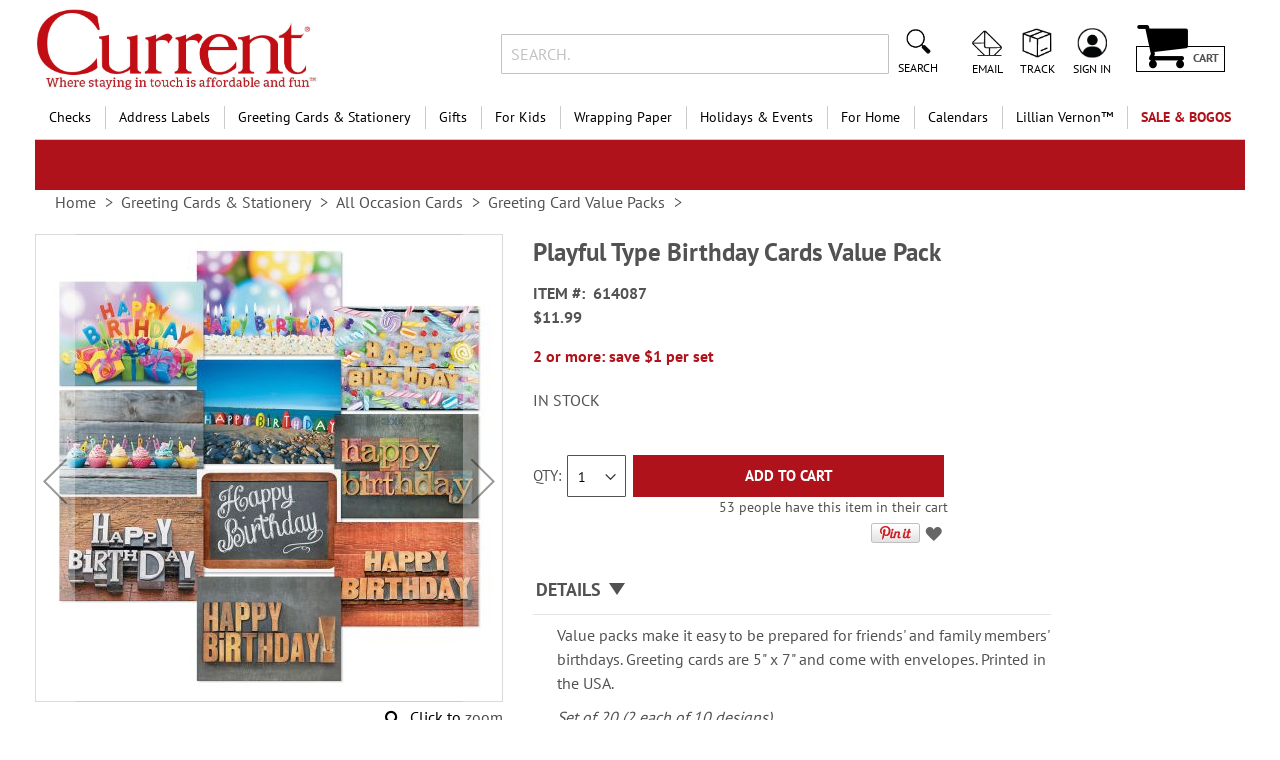

--- FILE ---
content_type: text/html; charset=UTF-8
request_url: https://static.currentcatalog.com/version1770006526/frontend/Regent/cmg_cc/en_US/Magento_Theme/templates/breadcrumbs.html
body_size: 77
content:
<!--
/**
 * Copyright © Magento, Inc. All rights reserved.
 * See COPYING.txt for license details.
 */
-->
<ul class="items">
<% _.each(breadcrumbs, function(crumb) { %>
    <li class="item <%- crumb.name %>">
        <% if (crumb.link) { %>
        <a href="<%= crumb.link %>" title="<%- crumb.title %>"><%- crumb.label %></a>
        <% } else if (crumb.last) { %>
        <strong aria-current="page" tabindex="0"><%= crumb.label %></strong>
        <% } else { %>
        <%= crumb.label %>
        <% } %>
    </li>
<% }); %>
</ul>


--- FILE ---
content_type: text/html; charset=UTF-8
request_url: https://static.currentcatalog.com/version1770006526/frontend/Regent/cmg_cc/en_US/Plumrocket_CookieConsent/template/settings/left-bar.html
body_size: 1198
content:
<div id="pr-cookie-setting-bar" afterRender="createModal()">
    <div class="pr-cookie-setting-bar-wrap">
        <button class="pr-cookie-close" click="closeModal" type="button" aria-label="close popup"></button>

        <div class="pr-cookie-detail-view" data-bind="visible: ! isDetailView()">
            <h3 class="pr-cookie-title" data-bind="text: overview.title"></h3>
            <div class="pr-cookie-description" data-bind="html: overview.text"></div>
            <div class="pr-actions-buttons">
                <button click="allowAll" class="action allow primary" type="button" data-role="action" if="acceptButtonConfig.enabled"
                    data-bind="style: {
                        color: acceptButtonConfig.text_color,
                        backgroundColor: acceptButtonConfig.background_color,
                        borderColor: acceptButtonConfig.background_color
                    }, text: acceptButtonConfig.label"
                ></button>
                <button click="declineAll" class="action decline" type="button" data-role="action" if="declineButtonConfig.enabled"
                    data-bind="style: {
                        color: declineButtonConfig.text_color,
                        backgroundColor: declineButtonConfig.background_color,
                        borderColor: declineButtonConfig.background_color
                    }, text: declineButtonConfig.label"
                ></button>
            </div>
            <h3 class="pr-cookie-manage-title" data-bind="text: consentPreferences.header"></h3>
            <ul class="message-system-list">
                <li repeat="foreach: categories, item: 'category'">
                    <div class="pr-cookie-option">
                        <strong class="option-label"
                                data-bind="click: function(){ category().categoryVisible(!category().categoryVisible()); }, css: {opened: category().categoryVisible}">
                            <text args="category().name"></text>
                        </strong>
                        <if args="category().is_essential">
                            <strong class="option-status" data-bind="text: consentPreferences.essential_category_status"></strong>
                        </if>
                        <ifnot args="category().is_essential">
                            <div class="pr-cookie-switch" data-role="switcher">
                                <label class="switch-label" aria-label="Switch">
                                    <input type="checkbox"
                                           data-bind="
                                            attr: {name: category().key},
                                            checked: isAllowed(category().key),
                                            event: {change: toggleSelectedCategory}
                                           ">
                                    <div class="switch-area">
                                        <div class="switch-nob"></div>
                                    </div>
                                </label>
                            </div>
                        </ifnot>
                    </div>

                    <div class="pr-cookie-category-descrip"
                         data-bind="visible: category().categoryVisible">
                        <div data-bind="html: category().description"></div>
                    </div>

                    <button  if="canShowCookieDetails" class="pr-cookie-details"
                        data-bind="
                            text: consentPreferences.cookie_details_link,
                            attr: {'data-category-key': category().key},
                            click: showCookieDetails"
                    >
                    </button>
                </li>
            </ul>
        </div>

        <div if="isDetailView()">
           <div class="pr-cookie-view">
            <div class="pr-cookie-view-wrap">
                <div class="pr-cookie-view-top">
                     <button class="pr-cookie-view-back" data-bind="
                         i18n: 'Back',
                         click: hideCookieDetails"
                     >
                     </button>
                     <strong data-bind="text: getCategoryNameByKey(currentCategory())"></strong>
                 </div>
                 <h3 class="pr-cookie-view-title" data-bind="i18n: 'Cookies List'"></h3>
            </div>
                <div class="pr-cookies-list">
                    <div class="pr-cookie-item" if="isCategoryHasCookie(currentCategory())" repeat="foreach: getGroupedCookies(currentCategory()), item: 'group'">
                        <details class="pr-cookie-details-info">
                            <summary>
                                <h4 class="pr-cookie-details-title" data-bind="i18n: group().name"></h4>
                                <span class="pr-cookie-group-view" data-bind="i18n: 'View Cookies'"></span>
                            </summary>
                            <div class="pr-cookie-group" repeat="foreach: group().cookies, item: 'cookie'">
                                <div class="pr-cookie-group-row">
                                    <span class="pr-cookie-property" data-bind="i18n: 'Name'"></span>
                                    <span
                                        class="pr-cookie-property-value"
                                        data-bind="
                                            text: cookie().name,
                                            attr: {title: cookie().name}"
                                    >
                                    </span>
                                </div>
                                <div class="pr-cookie-group-row">
                                    <span class="pr-cookie-property" data-bind="i18n: 'Domain'"></span>
                                    <span
                                        class="pr-cookie-property-value"
                                        data-bind="
                                            text: cookie().domainLabel,
                                            attr: {title: cookie().domainLabel}"
                                    >
                                    </span>
                                </div>
                                <div class="pr-cookie-group-row">
                                    <span class="pr-cookie-property" data-bind="i18n: 'Duration'"></span>
                                    <span
                                        class="pr-cookie-property-value"
                                        data-bind="text: cookie().durationLabel"
                                    >
                                    </span>
                                </div>
                                <div class="pr-cookie-group-row">
                                    <span class="pr-cookie-property" data-bind="i18n: 'Type'"></span>
                                    <span data-bind="text: cookie().typeLabel"></span>
                                </div>
                                <div class="pr-cookie-group-row">
                                    <span class="pr-cookie-property" data-bind="i18n: 'Category'"></span>
                                    <span data-bind="text: getCategoryNameByKey(cookie().category_key)"></span>
                                </div>
                                <div class="pr-cookie-group-row">
                                    <span class="pr-cookie-property" data-bind="i18n: 'Description'"></span>
                                    <span data-bind="text: cookie().description"></span>
                                </div>
                            </div>
                        </details>
                    </div>
                    <p ifnot="isCategoryHasCookie(currentCategory())">
                        <translate args="'There are no cookies.'"></translate>
                    </p>
                </div>
           </div>
        </div>

        <button class="action confirm primary" click="confirmChosen"
            data-bind="style: {
                color: confirmButtonConfig.text_color,
                backgroundColor: confirmButtonConfig.background_color,
                borderColor: confirmButtonConfig.background_color
            }, text: confirmButtonConfig.label"
        ></button>
    </div>

</div>


--- FILE ---
content_type: text/html; charset=UTF-8
request_url: https://static.currentcatalog.com/version1770006526/frontend/Regent/cmg_cc/en_US/Regent_MinicartExpand/template/minicart/added-notify.html
body_size: 42
content:
<div class="cart-load" data-bind="scope: 'minicart_content', blockLoader: $parent.isLoading"></div>
<!-- ko if: itemWasAdded() -->
    <div class="added-notify">
        <span><!-- ko i18n: 'Your item was added to the cart' --><!-- /ko --></span>
        <a class="notify close"
            id="btn-minicart-close"
            data-action="close"
            data-bind="attr: { title: $t('Close') }">
            <span><!-- ko i18n: 'Close' --><!-- /ko --></span>
        </a>
    </div>
<!-- /ko -->

--- FILE ---
content_type: text/javascript
request_url: https://mm-uxrv.com/js/mm_9c6c5b76-ea26-4851-844a-31c463087b99-24285881.js
body_size: 4442
content:
"use strict";(()=>{function t(...t){return new Promise((e,n)=>{if(!j)return void n("not initialized");const o=setTimeout(()=>{n("timeout")},2500);window.edgetag("getData",t,t=>{clearTimeout(o),e(t)})})}function e(){let t;return{promise:new Promise(e=>{t=e}),resolve:t}}function n(t){return t?t.startsWith("http://")||t.startsWith("https://")?t:t.startsWith("//")?window.location.protocol+t:"https://"+t:""}function o(t){return t?t.replace(/_\d+x\d+\.(jpg|jpeg|png|webp)/g,".$1"):""}function a(t,e){var a,i,r,c;let l=null==(a=t.totalPrice)?void 0:a.currencyCode,u=null==(i=t.totalPrice)?void 0:i.amount;const s=t.lineItems;let d=0;const m=s.map(t=>{var a,i,r,c,l,u,s,m,y,p,v,f,w;const h=(t.discountAllocations||[]).map(t=>{var e,n,o;return{value:null==(e=t.amount)?void 0:e.amount,currency:null==(n=t.amount)?void 0:n.currencyCode,title:null==(o=t.discountApplication)?void 0:o.title}}),g=t.finalLinePrice?t.finalLinePrice.amount:((null==(a=t.variant)?void 0:a.price.amount)||0)*t.quantity;d+=g;const _=t.variant?t.variant.product.title+(t.variant.title?" - "+t.variant.title:""):"";return{id:null==(i=t.variant)?void 0:i.product.id,variantId:null==(r=t.variant)?void 0:r.id,sku:null==(c=t.variant)?void 0:c.sku,quantity:t.quantity,itemPrice:null==(l=t.variant)?void 0:l.price.amount,finalPrice:g,discounts:h,title:_,variantTitle:null==(u=t.variant)?void 0:u.title,productTitle:null==(s=t.variant)?void 0:s.product.title,brand:(null==(m=t.variant)?void 0:m.product.vendor)||"",category:(null==(y=t.variant)?void 0:y.product.type)||"",image:o(n(null==(v=null==(p=t.variant)?void 0:p.image)?void 0:v.src)),url:(e||"")+((null==(w=null==(f=t.variant)?void 0:f.product)?void 0:w.url)||""),type:"product"}});return s.length&&l!==(null==(r=s[0].variant)?void 0:r.price.currencyCode)&&(l=null==(c=s[0].variant)?void 0:c.price.currencyCode,u=d),{currency:l,value:u,contents:m}}function i(t,e,a){var i,r;return{id:t.product.id,variantId:t.id,variantTitle:t.title,sku:t.sku,quantity:(e||0)<0?1:e,itemPrice:t.price.amount,itemCurrency:t.price.currencyCode,title:c(t),image:o(n(null==(i=t.image)?void 0:i.src)),brand:t.product.vendor||"",category:t.product.type||"",url:(null==(r=t.product)?void 0:r.url)?a+t.product.url:"",type:"product"}}async function r(t,e){var n;if(!("cartLine"in t.data))return{};const o=null==(n=t.data.cartLine)?void 0:n.cost.totalAmount,a=t.data.cartLine,i=null==a?void 0:a.quantity,r=null==a?void 0:a.merchandise,c="context"in t?t.context.document.location.origin:"",l=(await e.localStorage.getItem("cartToken")||"").replace(/"/g,"");return{cost:o,quantity:i,item:r,origin:c,checkoutUrl:l?c+"/checkouts/cn/"+l:""}}function c(t){return t.product.title||t.title||""}async function l(){W();const t=new Promise(async t=>{const e=await ft();t(`B>${x}${e}`)});z(t);const e=await t;M(e),T(wt(e))}var u,s,d=Object.defineProperty,m=Object.defineProperties,y=Object.getOwnPropertyDescriptors,p=Object.getOwnPropertySymbols,v=Object.prototype.hasOwnProperty,f=Object.prototype.propertyIsEnumerable,w=(t,e,n)=>e in t?d(t,e,{enumerable:!0,configurable:!0,writable:!0,value:n}):t[e]=n,h=(t,e)=>{for(var n in e||(e={}))v.call(e,n)&&w(t,n,e[n]);if(p)for(var n of p(e))f.call(e,n)&&w(t,n,e[n]);return t},g=(t,e)=>m(t,y(e)),_="https://a.aisiteanalytics.com",x="526984@c06eaec4cd8a8ffc2b23",S={is:0,starts_with:1,ends_with:2,contains:3,does_not_contain:4,is_not:5,"*":6},b=async()=>{return!0},I="__cai_sts",k=!0;try{(u=!!sessionStorage.getItem("MobileMonkeySessionActive"))||(sessionStorage.setItem("MobileMonkeySessionActive","1"),0===(s=Number(localStorage.getItem("MobileMonkeyVisitCount")))&&sessionStorage.setItem("MobileMonkeyNewVisitor","1"),localStorage.setItem("MobileMonkeyVisitCount",String(s+1))),k=!u,!!sessionStorage.getItem("MobileMonkeyNewVisitor")}catch(ht){}var P=t=>Array.from(crypto.getRandomValues(new Uint8Array(t/2+1))).map(t=>t.toString(16).padStart(2,"0")).join("").substring(0,t),C=t=>{try{const n=new RegExp(`${t}=([^;]*)`),o=document.cookie.match(n);return null===o?"":o[1]}catch(e){return""}},T=t=>{"loading"===document.readyState?document.addEventListener("DOMContentLoaded",()=>{t()}):t()},O="0123456789ABCDEFGHIJKLMNOPQRSTUVWXYZabcdefghijklmnopqrstuvwxyz+/",$=O.substring(10)+O.substring(0,10),A=t=>{const e=JSON.stringify(t).replace(/[^\x00-\x7F]/g,"");return btoa(e).replace(/=+$/,"").split("").map(t=>$[O.indexOf(t)]).join("")},M=t=>{t},j=!1,L=t=>{j&&window.edgetag("data",t)},N="__xray_c",E="__xray_n",U="__xray_v",R={views:Number(localStorage.getItem(U)||0)+1,clicks:Number(localStorage.getItem(N)||0),sessions:Number(localStorage.getItem(E)||0)+(k?1:0)};localStorage.setItem(U,String(R.views)),localStorage.setItem(E,String(R.sessions));var V="__xray_sax",q=(Date.now(),localStorage.getItem(V),t=>{J(t)}),J=t=>navigator.sendBeacon(`${_}/x/saxe`,new URLSearchParams(t)),D=(t,e,n,o,a)=>{const i={u:t,d:h({fields:e,context:n,url:o,title:a},{tdt:1})},r=A(i);navigator.sendBeacon(`${_}/x/f`,r)},B=async(t,e)=>{var n,o,c,l,u,s,d,m;switch(t.name){case"product_removed_from_cart":case"product_added_to_cart":{const{cost:a,quantity:l,item:u,origin:s,checkoutUrl:d}=await r(t,e);return((null==(n=null==u?void 0:u.product)?void 0:n.id)||(null==u?void 0:u.id))&&(null==(o=null==u?void 0:u.price)?void 0:o.amount)&&(null==a?void 0:a.amount)?{event:{name:"product_added_to_cart"===t.name?"AddToCart":"RemoveFromCart",payload:{currency:a.currencyCode,value:(l||0)<0?u.price.amount:a.amount,userAgent:null==(c=t.context.navigator)?void 0:c.userAgent,url:t.context.document.location.href,contents:[i(u,l,s||"")],checkoutUrl:d,clientId:t.clientId}}}:null}case"checkout_started":{const e=t.data.checkout;return{form_fill:{email:e.email,url:t.context.document.location.href,title:t.context.document.title},event:{name:"InitiateCheckout",payload:g(h({},a(e,t.context.document.location.origin)),{url:t.context.document.location.href,checkoutUrl:t.context.document.location.href,address:e.shippingAddress,locale:e.localization.language.isoCode,clientId:t.clientId})}}}case"checkout_completed":{const e=t.data.checkout,n=null==(u=null==(l=e.order)?void 0:l.id)?void 0:u.toString().replace("gid://shopify/OrderIdentity/","");return{form_fill:{email:e.email,url:t.context.document.location.href,title:t.context.document.title},event:{name:"Purchase",payload:g(h({},a(e,t.context.document.location.origin)),{url:t.context.document.location.href,orderId:n,eventId:n,checkoutUrl:t.context.document.location.href,address:e.shippingAddress,locale:e.localization.language.isoCode,clientId:t.clientId})}}}case"payment_info_submitted":{const e=t.data.checkout;return{form_fill:{email:e.email,url:t.context.document.location.href,title:t.context.document.title},event:{name:"AddPaymentInfo",payload:{currency:null==(s=e.totalPrice)?void 0:s.currencyCode,value:null==(d=e.totalPrice)?void 0:d.amount,url:t.context.document.location.href,clientId:t.clientId}}}}case"checkout_address_info_submitted":case"checkout_contact_info_submitted":case"checkout_shipping_info_submitted":return{form_fill:{email:t.data.checkout.email,url:t.context.document.location.href,title:t.context.document.title}};case"search_submitted":return{event:{name:"Search",payload:{url:t.context.document.location.href,search:(null==(m=t.data.searchResult)?void 0:m.query)||"",clientId:t.clientId}}};case"page_viewed":return t.context.document.location.href.includes("/checkouts/")?{event:{name:"PageView",payload:{url:t.context.document.location.href,clientId:t.clientId}}}:null;case"product_viewed":{const e=t.data.productVariant;return{event:{name:"ViewContent",payload:{currency:e.price.currencyCode,value:e.price.amount,url:t.context.document.location.href,contents:[i(e,1,t.context.document.location.origin)],clientId:t.clientId}}}}case"collection_viewed":{const e=t.data.collection;return{event:{name:"ViewCollection",payload:{url:t.context.document.location.href,id:e.id,title:e.title,clientId:t.clientId}}}}default:return null}};window.xrayShopify=window.xrayShopify||{};var G=e(),z=async t=>{var e;let n="";(async()=>{n=await t})();const o=(t,e)=>{q({d:JSON.stringify({u:n,e:t,s:"shopify",p:e,ts:window.mmGlobalJSTimestamp})})},a=new Set,i=(t,e,o)=>{t&&!a.has(t)&&(a.add(t),D(n,[{name:"email",value:t}],{},e.substring(0,512),o.substring(0,256)))},r=new Set,c=async t=>{try{const e=window.xrayShopify.browser;if(r.has(t.id))return;if(r.add(t.id),"product_added_to_cart"!==t.name&&"product_removed_from_cart"!==t.name||tt("cartUpdated",{eventName:t.name}),"product_added_to_cart"===t.name){const t=await e.cookie.get("cart");t&&(document.cookie="cart2="+t+";path=/;Max-Age=1209600")}const n=await B(t,e);(null==n?void 0:n.event)&&o(n.event.name,n.event.payload),(null==n?void 0:n.form_fill)&&i(n.form_fill.email,n.form_fill.url,n.form_fill.title)}catch(ht){}},l=()=>{try{if(!window.xrayShopifyEvents)return;let t;for(;void 0!==(t=window.xrayShopifyEvents.shift());)c(t)}catch(ht){}};null==(e=window.xrayShopify.analytics)||e.subscribe("all_standard_events",t=>{var e;t.clientId&&G.resolve(t.clientId),n?c(t):null==(e=window.xrayShopifyEvents)||e.push(t)}),await t,l(),et("getClientId",()=>{G.promise.then(t=>{tt("clientId",{clientId:t})})})},W=(t=15e3)=>{const e=P(16),n=()=>{tt("handshakeToParent",{token:e})},o=new AbortController;let a=setInterval(n,100);const i=()=>{o.abort(),a&&(clearInterval(a),a=null)};setTimeout(i,t),et("handshakeResponseToPixel",t=>{t.token===e&&i()},o.signal)},F=null,Z=!1,H=()=>Z,K=null,Q=(t=1e3)=>new Promise(e=>{X().then(e),setTimeout(e,t)}),X=t=>K||(K=new Promise(e=>{const n=new AbortController;null==t||t.addEventListener("abort",()=>n.abort()),et("handshakeToParent",(t,o)=>{Z=!0,F=o,Y("handshakeResponseToPixel",t),e(),n.abort()},n.signal)})),Y=(t,e)=>{F&&F.postMessage(JSON.stringify({system:"xray",type:t,payload:e}),{targetOrigin:"*"})},tt=(t,e)=>{window.parent.postMessage(JSON.stringify({system:"xray",type:t,payload:e}),{targetOrigin:"*"})},et=(t,e,n)=>{const o=n=>{let o;try{o=JSON.parse(n.data)}catch(a){}o&&"object"==typeof o&&"xray"===o.system&&o.type===t&&e(o.payload,n.source)};window.addEventListener("message",o,{signal:n})},nt=(t=5e3)=>new Promise(e=>{var n;let o=!1;setTimeout(()=>{o||e(null)},t);const a=t=>{o=!0,e(t)};return(null==(n=window.xrayShopify)?void 0:n.analytics)?G.promise.then(a):ot().then(a)}),ot=async(t=5e3)=>(await Q(t),H()?await new Promise(e=>{setTimeout(e,t,null);const n=new AbortController;et("clientId",t=>{e(t.clientId),n.abort()},n.signal);const o=()=>{n.signal.aborted||(Y("getClientId",{}),setTimeout(o,100))};o()}):null),at="_shopify_y",it=null,rt=async()=>{var t,e;if(it)return it;let n=C(at);return n||((null==(t=window.xrayShopify.analytics)?void 0:t.subscribe)||window.Shopify||"complete"===document.readyState||await new Promise(t=>{T(t),setTimeout(t,1500)}),(window.Shopify||(null==(e=window.xrayShopify.analytics)?void 0:e.subscribe))&&(n=await nt())),n&&(it=n),n},ct=async()=>{const t=await rt();return t?st(t):{m:null}},lt=async t=>{const e=await rt();e&&await ut(e,t)},ut=async(t,e)=>{navigator.sendBeacon(`${_}/x/y`,new URLSearchParams({c:t,m:e,s:x}))},st=async t=>{try{const n=new URLSearchParams({c:t,s:x});let o;o=_;const a=await fetch(`${o}/x/y?${n.toString()}`,{method:"GET",headers:{Accept:"application/json"}});return a.ok?a.json():{m:null}}catch(e){return{m:null}}},dt={},mt=()=>P(16),yt=null,pt=!1,vt=[],ft=async()=>{const e=t=>{yt=t,vt.forEach(e=>{e("$"+t)}),localStorage.setItem("mmuid",t),document.cookie="mmuid="+t+";path=/;max-age=31536000",L({mmuid:t}),lt(t)};if(pt)return new Promise(t=>{yt?t("$"+yt):vt.push(t)});pt=!0;try{const o=localStorage.getItem("mmuid");if(o)return e(o),"$"+o;const a=C("mmuid");if(a)return e(a),"$"+a;try{const{m:t}=await ct()||{};if(t)return e(t),dt.mmuid_sy="t","$"+t}catch(n){}try{const{mmuid:o}=await t("mmuid")||{};if(o)return e(o),dt.mmuid_et="t","$"+o}catch(n){}const i=mt();return e(i),"$"+i}catch(n){return""}},wt=t=>async()=>{var e;if(window.xrayShopify.init){const n=window.xrayShopify.init,o=window.xrayShopify.browser;if(null==(e=n.data.customer)?void 0:e.email){const e=`xray_sas_${n.data.customer.id}${t}`;if(await o.localStorage.getItem(e))return;await o.localStorage.setItem(e,"1");const a={u:t,r:location.href.substring(0,1024),c:n.data.customer};await fetch(`${_}/x/t_sas`,{body:A(a),method:"POST",headers:{"Content-Type":"text/plain"}})}}};!async function(){var t;if(window.mmGlobalJSTimestamp)return;if(window.mmGlobalJSTimestamp="2026-02-02T15:38:09Z",null==(t=window.xrayShopify)?void 0:t.analytics)return void l();if(await b()){window.localStorage.setItem(I,(new Date).valueOf().toString());Object.keys(S).map(function(){return[]}),Object.keys(S).map(function(){return[]})}}()})();

--- FILE ---
content_type: application/javascript; charset=UTF-8
request_url: https://static.currentcatalog.com/version1770006526/frontend/Regent/cmg_cc/en_US/Regent_MinicartExpand/js/view/minicart-added-notify.min.js
body_size: 407
content:
define(['jquery','uiComponent','Magento_Customer/js/customer-data','ko','underscore','Magento_Checkout/js/view/minicart'],function($,Component,customerData,ko,_,minicart){'use strict';return Component.extend({itemWasAdded:ko.observable(false),itemsCount:0,initialize:function(){var self=this,cartData=customerData.get('cart'),customerId=self._getCustomerId();this._super();this.itemsCount=this._getSummaryCount(cartData());cartData.subscribe(function(updatedCart){var value=self._getSummaryCount(updatedCart);if(customerId!=self._getCustomerId()){customerId=self._getCustomerId();self.itemsCount=value;return false;}
if(self.itemsCount<value){self.itemWasAdded(true);}else if(self.itemsCount>value){self.itemWasAdded(false);}
self.itemsCount=value;});this._openOnAddToCart();},_getSummaryCount:function(cartData){var count=0;_.each(cartData,function(value,key){if(key==='summary_count'){count=value;}},this);return count;},_openOnAddToCart:function(){var miniCart=$('[data-block=\'minicart\']');var self=this;miniCart.on('minicartLoaded',function(){$("html, body").animate({scrollTop:0},"slow",function(){$('.showcart:not(.active)').trigger('click');});});miniCart.on('dropdowndialogclose',function(){self.itemWasAdded(false);});var count=this.summaryCount;if(!_.isUndefined(count)){this.itemsCount=count;self.itemWasAdded(false);}},_getCustomerId:function(){return customerData.get('customer')()['data_id'];}});});

--- FILE ---
content_type: application/javascript; charset=UTF-8
request_url: https://static.currentcatalog.com/version1770006526/frontend/Regent/cmg_cc/en_US/Regent_Validator/js/helper.min.js
body_size: 64
content:
define(['jquery'],function($){'use strict';return{validateSpecialChars:function(value){return/^[\x20-\x7F]*$/.test(value)&&!/[|@]/.test(value);},validateTrimmedTextMinLength:function(value,params){return _.isUndefined(value)||value.length===0||value.trim().length>=+params;},validateXmlReservedCharacters:function(value){return!/((#60;)|(#38;)|(&#62;)|(&#39;)|(&#34;)|(&#038;)|(&#062;)|(&#039;)|(&#034;))/.test(value);},validatePhoneStrict:function(value){return/^\d{3}-?\d{3}-?\d{4}$/.test(value)&&!/^0{3}-?0{3}-?0{4}$/.test(value);}};});

--- FILE ---
content_type: application/javascript; charset=UTF-8
request_url: https://static.currentcatalog.com/version1770006526/frontend/Regent/cmg_cc/en_US/Regent_CookieConsent/js/view/notice-mixin.min.js
body_size: 21
content:
define(['jquery'],function($){'use strict';const mixin={result:false,isDisabled:function(){const superResult=this._super();$.ajax({type:'POST',url:'/pr-cookie-consent/location/check',dataType:'json',async:false,data:{is_disabled:superResult},success:(result)=>{this.result=result.is_disabled;}});return superResult||this.result;}};return function(target){return target.extend(mixin);};});

--- FILE ---
content_type: application/javascript; charset=UTF-8
request_url: https://static.currentcatalog.com/version1770006526/frontend/Regent/cmg_cc/en_US/Regent_MinicartExpand/js/view/minicart.min.js
body_size: 59
content:
define(['Magento_Customer/js/customer-data','jquery'],function(customerData,$){'use strict';var addToCartCalls=0;var mixin={initialize:function(){let cartData=customerData.get('cart');cartData.subscribe(function(updatedCart){if(addToCartCalls>0){$('[data-block="minicart"]').trigger('minicartLoaded');}
addToCartCalls--;},this);$('[data-block="minicart"]').on('contentLoading',function(){addToCartCalls++;});return this._super();}};return function(target){return target.extend(mixin);};});

--- FILE ---
content_type: application/javascript; charset=UTF-8
request_url: https://static.currentcatalog.com/version1770006526/frontend/Regent/cmg_cc/en_US/Magento_Theme/js/tabs-mixin.min.js
body_size: -23
content:
define(['jquery'],function($){'use strict';return function(tabDefault){$.widget('mage.tabs',tabDefault,{options:{panelParentSelector:''},_processPanels:function(){if(this.options.panelParentSelector){let originElement=this.element;this.element=$(this.options.panelParentSelector);this._super();this.element=originElement;}else{this._super();}}});return $.mage.tabs;};});

--- FILE ---
content_type: application/javascript; charset=UTF-8
request_url: https://static.currentcatalog.com/version1770006526/frontend/Regent/cmg_cc/en_US/requirejs-config.min.js
body_size: 8035
content:
(function(require){(function(){var config={map:{'*':{directoryRegionUpdater:'Magento_Directory/js/region-updater'}}};require.config(config);})();(function(){var config={waitSeconds:0,map:{'*':{'ko':'knockoutjs/knockout','knockout':'knockoutjs/knockout','mageUtils':'mage/utils/main','rjsResolver':'mage/requirejs/resolver','jquery-ui-modules/core':'jquery/ui-modules/core','jquery-ui-modules/accordion':'jquery/ui-modules/widgets/accordion','jquery-ui-modules/autocomplete':'jquery/ui-modules/widgets/autocomplete','jquery-ui-modules/button':'jquery/ui-modules/widgets/button','jquery-ui-modules/datepicker':'jquery/ui-modules/widgets/datepicker','jquery-ui-modules/dialog':'jquery/ui-modules/widgets/dialog','jquery-ui-modules/draggable':'jquery/ui-modules/widgets/draggable','jquery-ui-modules/droppable':'jquery/ui-modules/widgets/droppable','jquery-ui-modules/effect-blind':'jquery/ui-modules/effects/effect-blind','jquery-ui-modules/effect-bounce':'jquery/ui-modules/effects/effect-bounce','jquery-ui-modules/effect-clip':'jquery/ui-modules/effects/effect-clip','jquery-ui-modules/effect-drop':'jquery/ui-modules/effects/effect-drop','jquery-ui-modules/effect-explode':'jquery/ui-modules/effects/effect-explode','jquery-ui-modules/effect-fade':'jquery/ui-modules/effects/effect-fade','jquery-ui-modules/effect-fold':'jquery/ui-modules/effects/effect-fold','jquery-ui-modules/effect-highlight':'jquery/ui-modules/effects/effect-highlight','jquery-ui-modules/effect-scale':'jquery/ui-modules/effects/effect-scale','jquery-ui-modules/effect-pulsate':'jquery/ui-modules/effects/effect-pulsate','jquery-ui-modules/effect-shake':'jquery/ui-modules/effects/effect-shake','jquery-ui-modules/effect-slide':'jquery/ui-modules/effects/effect-slide','jquery-ui-modules/effect-transfer':'jquery/ui-modules/effects/effect-transfer','jquery-ui-modules/effect':'jquery/ui-modules/effect','jquery-ui-modules/menu':'jquery/ui-modules/widgets/menu','jquery-ui-modules/mouse':'jquery/ui-modules/widgets/mouse','jquery-ui-modules/position':'jquery/ui-modules/position','jquery-ui-modules/progressbar':'jquery/ui-modules/widgets/progressbar','jquery-ui-modules/resizable':'jquery/ui-modules/widgets/resizable','jquery-ui-modules/selectable':'jquery/ui-modules/widgets/selectable','jquery-ui-modules/selectmenu':'jquery/ui-modules/widgets/selectmenu','jquery-ui-modules/slider':'jquery/ui-modules/widgets/slider','jquery-ui-modules/sortable':'jquery/ui-modules/widgets/sortable','jquery-ui-modules/spinner':'jquery/ui-modules/widgets/spinner','jquery-ui-modules/tabs':'jquery/ui-modules/widgets/tabs','jquery-ui-modules/tooltip':'jquery/ui-modules/widgets/tooltip','jquery-ui-modules/widget':'jquery/ui-modules/widget','jquery-ui-modules/timepicker':'jquery/timepicker','vimeo':'vimeo/player','vimeoWrapper':'vimeo/vimeo-wrapper'}},shim:{'mage/adminhtml/backup':['prototype'],'mage/captcha':['prototype'],'mage/new-gallery':['jquery'],'jquery/ui':['jquery'],'matchMedia':{'exports':'mediaCheck'},'magnifier/magnifier':['jquery'],'vimeo/player':{'exports':'Player'}},paths:{'jquery/validate':'jquery/jquery.validate','jquery/uppy-core':'jquery/uppy/dist/uppy.min','prototype':'legacy-build.min','jquery/jquery-storageapi':'js-storage/storage-wrapper','text':'mage/requirejs/text','domReady':'requirejs/domReady','spectrum':'jquery/spectrum/spectrum','tinycolor':'jquery/spectrum/tinycolor','jquery-ui-modules':'jquery/ui-modules'},config:{text:{'headers':{'X-Requested-With':'XMLHttpRequest'}}}};require(['jquery'],function($){'use strict';$.noConflict();});require.config(config);})();(function(){var config={map:{'*':{'rowBuilder':'Magento_Theme/js/row-builder','toggleAdvanced':'mage/toggle','translateInline':'mage/translate-inline','sticky':'mage/sticky','tabs':'mage/tabs','collapsible':'mage/collapsible','dropdownDialog':'mage/dropdown','dropdown':'mage/dropdowns','accordion':'mage/accordion','loader':'mage/loader','tooltip':'mage/tooltip','deletableItem':'mage/deletable-item','itemTable':'mage/item-table','fieldsetControls':'mage/fieldset-controls','fieldsetResetControl':'mage/fieldset-controls','redirectUrl':'mage/redirect-url','loaderAjax':'mage/loader','menu':'mage/menu','popupWindow':'mage/popup-window','validation':'mage/validation/validation','breadcrumbs':'Magento_Theme/js/view/breadcrumbs','jquery/ui':'jquery/compat','cookieStatus':'Magento_Theme/js/cookie-status'}},deps:['mage/common','mage/dataPost','mage/bootstrap'],config:{mixins:{'Magento_Theme/js/view/breadcrumbs':{'Magento_Theme/js/view/add-home-breadcrumb':true}}}};if(typeof window!=='undefined'&&window.document){try{if(!window.localStorage||!window.sessionStorage){throw new Error();}
localStorage.setItem('storage_test',1);localStorage.removeItem('storage_test');}catch(e){config.deps.push('mage/polyfill');}}
require.config(config);})();(function(){var config={map:{'*':{escaper:'Magento_Security/js/escaper'}}};require.config(config);})();(function(){var config={map:{'*':{checkoutBalance:'Magento_Customer/js/checkout-balance',address:'Magento_Customer/js/address',changeEmailPassword:'Magento_Customer/js/change-email-password',passwordStrengthIndicator:'Magento_Customer/js/password-strength-indicator',zxcvbn:'Magento_Customer/js/zxcvbn',addressValidation:'Magento_Customer/js/addressValidation',showPassword:'Magento_Customer/js/show-password','Magento_Customer/address':'Magento_Customer/js/address','Magento_Customer/change-email-password':'Magento_Customer/js/change-email-password',globalSessionLoader:'Magento_Customer/js/customer-global-session-loader.js'}}};require.config(config);})();(function(){var config={map:{'*':{priceBox:'Magento_Catalog/js/price-box',priceOptionDate:'Magento_Catalog/js/price-option-date',priceOptionFile:'Magento_Catalog/js/price-option-file',priceOptions:'Magento_Catalog/js/price-options',priceUtils:'Magento_Catalog/js/price-utils'}}};require.config(config);})();(function(){var config={map:{'*':{compareList:'Magento_Catalog/js/list',relatedProducts:'Magento_Catalog/js/related-products',upsellProducts:'Magento_Catalog/js/upsell-products',productListToolbarForm:'Magento_Catalog/js/product/list/toolbar',catalogGallery:'Magento_Catalog/js/gallery',catalogAddToCart:'Magento_Catalog/js/catalog-add-to-cart'}},config:{mixins:{'Magento_Theme/js/view/breadcrumbs':{'Magento_Catalog/js/product/breadcrumbs':true}}}};require.config(config);})();(function(){var config={map:{'*':{quickSearch:'Magento_Search/js/form-mini','Magento_Search/form-mini':'Magento_Search/js/form-mini'}}};require.config(config);})();(function(){var config={map:{'*':{addToCart:'Magento_Msrp/js/msrp'}}};require.config(config);})();(function(){var config={map:{'*':{catalogSearch:'Magento_CatalogSearch/form-mini'}}};require.config(config);})();(function(){var config={map:{'*':{creditCardType:'Magento_Payment/js/cc-type','Magento_Payment/cc-type':'Magento_Payment/js/cc-type'}}};require.config(config);})();(function(){var config={map:{'*':{giftMessage:'Magento_Sales/js/gift-message',ordersReturns:'Magento_Sales/js/orders-returns','Magento_Sales/gift-message':'Magento_Sales/js/gift-message','Magento_Sales/orders-returns':'Magento_Sales/js/orders-returns'}}};require.config(config);})();(function(){var config={map:{'*':{discountCode:'Magento_Checkout/js/discount-codes',shoppingCart:'Magento_Checkout/js/shopping-cart',regionUpdater:'Magento_Checkout/js/region-updater',sidebar:'Magento_Checkout/js/sidebar',checkoutLoader:'Magento_Checkout/js/checkout-loader',checkoutData:'Magento_Checkout/js/checkout-data',proceedToCheckout:'Magento_Checkout/js/proceed-to-checkout',catalogAddToCart:'Magento_Catalog/js/catalog-add-to-cart'}},shim:{'Magento_Checkout/js/model/totals':{deps:['Magento_Customer/js/customer-data']}}};require.config(config);})();(function(){var config={map:{'*':{configurable:'Magento_ConfigurableProduct/js/configurable'}},config:{mixins:{'Magento_Catalog/js/catalog-add-to-cart':{'Magento_ConfigurableProduct/js/catalog-add-to-cart-mixin':true}}}};require.config(config);})();(function(){var config={map:{'*':{requireCookie:'Magento_Cookie/js/require-cookie',cookieNotices:'Magento_Cookie/js/notices'}}};require.config(config);})();(function(){var config={map:{'*':{downloadable:'Magento_Downloadable/js/downloadable','Magento_Downloadable/downloadable':'Magento_Downloadable/js/downloadable'}}};require.config(config);})();(function(){var config={map:{'*':{subscriptionStatusResolver:'Magento_Newsletter/js/subscription-status-resolver',newsletterSignUp:'Magento_Newsletter/js/newsletter-sign-up'}}};require.config(config);})();(function(){var config={shim:{cardinaljs:{exports:'Cardinal'},cardinaljsSandbox:{exports:'Cardinal'}},paths:{cardinaljsSandbox:'https://includestest.ccdc02.com/cardinalcruise/v1/songbird',cardinaljs:'https://songbird.cardinalcommerce.com/edge/v1/songbird'}};require.config(config);})();(function(){var config={map:{'*':{giftOptions:'Magento_GiftMessage/js/gift-options','Magento_GiftMessage/gift-options':'Magento_GiftMessage/js/gift-options'}}};require.config(config);})();(function(){var config={deps:[],shim:{'chartjs/chartjs-adapter-moment':['moment'],'chartjs/es6-shim.min':{},'hugerte/hugerte.min':{exports:'hugerte',init:function(){'use strict';window.tinymce=window.hugerte;window.tinyMCE=window.hugerte;return window.hugerte;}}},paths:{'ui/template':'Magento_Ui/templates'},map:{'*':{uiElement:'Magento_Ui/js/lib/core/element/element',uiCollection:'Magento_Ui/js/lib/core/collection',uiComponent:'Magento_Ui/js/lib/core/collection',uiClass:'Magento_Ui/js/lib/core/class',uiEvents:'Magento_Ui/js/lib/core/events',uiRegistry:'Magento_Ui/js/lib/registry/registry',consoleLogger:'Magento_Ui/js/lib/logger/console-logger',uiLayout:'Magento_Ui/js/core/renderer/layout',buttonAdapter:'Magento_Ui/js/form/button-adapter',chartJs:'chartjs/Chart.min','chart.js':'chartjs/Chart.min',tinymce:'hugerte/hugerte.min',wysiwygAdapter:'mage/adminhtml/wysiwyg/tiny_mce/tinymceAdapter'}}};require.config(config);})();(function(){var config={deps:['Magento_Ui/js/core/app']};require.config(config);})();(function(){var config={map:{'*':{pageCache:'Magento_PageCache/js/page-cache'}},deps:['Magento_PageCache/js/form-key-provider']};require.config(config);})();(function(){var config={map:{'*':{groupedProduct:'Magento_GroupedProduct/js/grouped-product'}}};require.config(config);})();(function(){var config={map:{'*':{bundleOption:'Magento_Bundle/bundle',priceBundle:'Magento_Bundle/js/price-bundle',slide:'Magento_Bundle/js/slide',productSummary:'Magento_Bundle/js/product-summary'}},config:{mixins:{'mage/validation':{'Magento_Bundle/js/validation':true}}}};require.config(config);})();(function(){var config={map:{'*':{multiShipping:'Magento_Multishipping/js/multi-shipping',orderOverview:'Magento_Multishipping/js/overview',payment:'Magento_Multishipping/js/payment',billingLoader:'Magento_Checkout/js/checkout-loader',cartUpdate:'Magento_Checkout/js/action/update-shopping-cart',multiShippingBalance:'Magento_Multishipping/js/multi-shipping-balance'}}};require.config(config);})();(function(){var config={map:{'*':{recentlyViewedProducts:'Magento_Reports/js/recently-viewed'}}};require.config(config);})();(function(){var config={config:{mixins:{'Magento_Swatches/js/swatch-renderer':{'Magento_InventorySwatchesFrontendUi/js/swatch-renderer':true}}}};require.config(config);})();(function(){var config={config:{mixins:{'Magento_Checkout/js/action/select-payment-method':{'Magento_SalesRule/js/action/select-payment-method-mixin':true},'Magento_Checkout/js/model/shipping-save-processor':{'Magento_SalesRule/js/model/shipping-save-processor-mixin':true},'Magento_Checkout/js/action/place-order':{'Magento_SalesRule/js/model/place-order-mixin':true}}}};require.config(config);})();(function(){var config={map:{'*':{'cancelOrderModal':'Magento_OrderCancellationUi/js/cancel-order-modal'}}};require.config(config);})();(function(){var config={map:{'*':{'slick':'Magento_PageBuilder/js/resource/slick/slick','jarallax':'Magento_PageBuilder/js/resource/jarallax/jarallax','jarallaxVideo':'Magento_PageBuilder/js/resource/jarallax/jarallax-video','Magento_PageBuilder/js/resource/vimeo/player':'vimeo/player','Magento_PageBuilder/js/resource/vimeo/vimeo-wrapper':'vimeo/vimeo-wrapper','jarallax-wrapper':'Magento_PageBuilder/js/resource/jarallax/jarallax-wrapper'}},shim:{'Magento_PageBuilder/js/resource/slick/slick':{deps:['jquery']},'Magento_PageBuilder/js/resource/jarallax/jarallax-video':{deps:['jarallax-wrapper','vimeoWrapper']}}};require.config(config);})();(function(){var config={shim:{acceptjs:{exports:'Accept'},acceptjssandbox:{exports:'Accept'}},paths:{acceptjssandbox:'https://jstest.authorize.net/v1/Accept',acceptjs:'https://js.authorize.net/v1/Accept'}};require.config(config);})();(function(){var config={map:{'*':{captcha:'Magento_Captcha/js/captcha','Magento_Captcha/captcha':'Magento_Captcha/js/captcha'}}};require.config(config);})();(function(){var config={map:{'*':{transparent:'Magento_Payment/js/transparent','Magento_Payment/transparent':'Magento_Payment/js/transparent'}}};require.config(config);})();(function(){var config={map:{'*':{orderReview:'Magento_Paypal/js/order-review','Magento_Paypal/order-review':'Magento_Paypal/js/order-review',paypalCheckout:'Magento_Paypal/js/paypal-checkout'}}};require.config(config);})();(function(){var config={config:{mixins:{'Magento_Customer/js/customer-data':{'Magento_Persistent/js/view/customer-data-mixin':true}}}};require.config(config);})();(function(){var config={map:{'*':{loadPlayer:'Magento_ProductVideo/js/load-player',fotoramaVideoEvents:'Magento_ProductVideo/js/fotorama-add-video-events','vimeoWrapper':'vimeo/vimeo-wrapper'}},shim:{vimeoAPI:{},'Magento_ProductVideo/js/load-player':{deps:['vimeoWrapper']}}};require.config(config);})();(function(){var config={config:{mixins:{'Magento_Checkout/js/view/payment/list':{'Magento_PaypalCaptcha/js/view/payment/list-mixin':true},'Magento_Paypal/js/view/payment/method-renderer/payflowpro-method':{'Magento_PaypalCaptcha/js/view/payment/method-renderer/payflowpro-method-mixin':true},'Magento_Captcha/js/view/checkout/defaultCaptcha':{'Magento_PaypalCaptcha/js/view/checkout/defaultCaptcha-mixin':true}}}};require.config(config);})();(function(){var config={config:{mixins:{'Magento_Checkout/js/model/place-order':{'Magento_ReCaptchaCheckout/js/model/place-order-mixin':true},'Magento_ReCaptchaWebapiUi/js/webapiReCaptchaRegistry':{'Magento_ReCaptchaCheckout/js/webapiReCaptchaRegistry-mixin':true}}}};require.config(config);})();(function(){'use strict';var config={config:{mixins:{'Magento_Ui/js/view/messages':{'Magento_ReCaptchaFrontendUi/js/ui-messages-mixin':true}}}};require.config(config);})();(function(){var config={config:{mixins:{'Magento_Paypal/js/view/payment/method-renderer/payflowpro-method':{'Magento_ReCaptchaPaypal/js/payflowpro-method-mixin':true}}}};require.config(config);})();(function(){var config={config:{mixins:{'jquery':{'Magento_ReCaptchaWebapiUi/js/jquery-mixin':true}}}};require.config(config);})();(function(){var config={config:{mixins:{'Magento_Checkout/js/action/place-order':{'Magento_CheckoutAgreements/js/model/place-order-mixin':true},'Magento_Checkout/js/action/set-payment-information':{'Magento_CheckoutAgreements/js/model/set-payment-information-mixin':true}}}};require.config(config);})();(function(){var config={map:{'*':{scriptLoader:'Magento_PaymentServicesPaypal/js/lib/script-loader-wrapper'}},shim:{'Magento_PaymentServicesPaypal/js/lib/script-loader':{init:function(){'use strict';return{load:window.paypalLoadScript,loadCustom:window.paypalLoadCustomScript};}}}};require.config(config);})();(function(){var config={map:{'*':{'Magento_Vault/js/view/payment/vault':'Magento_PaymentServicesPaypal/js/view/payment/vault'}},config:{mixins:{'Magento_Checkout/js/model/payment-service':{'Magento_PaymentServicesPaypal/js/model/payment-service-mixin':true},'Magento_Checkout/js/model/step-navigator':{'Magento_PaymentServicesPaypal/js/model/step-navigator-mixin':true},'Magento_Checkout/js/view/form/element/email':{'Magento_PaymentServicesPaypal/js/view/form/element/email-mixin':true},'Magento_Checkout/js/view/shipping':{'Magento_PaymentServicesPaypal/js/view/shipping-mixin':true},'Magento_Checkout/js/view/shipping-information':{'Magento_PaymentServicesPaypal/js/view/shipping-information-mixin':true}}},paths:{fastlane:'https://www.paypalobjects.com/connect-boba'}};require.config(config);})();(function(){var config={map:{'*':{mageTranslationDictionary:'Magento_Translation/js/mage-translation-dictionary'}},deps:['mageTranslationDictionary']};require.config(config);})();(function(){var config={map:{'*':{editTrigger:'mage/edit-trigger',addClass:'Magento_Translation/js/add-class','Magento_Translation/add-class':'Magento_Translation/js/add-class'}}};require.config(config);})();(function(){var config={map:{'*':{'taxToggle':'Magento_Weee/js/tax-toggle','Magento_Weee/tax-toggle':'Magento_Weee/js/tax-toggle'}}};require.config(config);})();(function(){var config={map:{'*':{wishlist:'Magento_Wishlist/js/wishlist',addToWishlist:'Magento_Wishlist/js/add-to-wishlist',wishlistSearch:'Magento_Wishlist/js/search'}}};require.config(config);})();(function(){var config={map:{'*':{amRelatedAnalytics:'Amasty_Mostviewed/js/mostviewed_analytics'}},config:{mixins:{'Amasty_Conf/js/swatch-renderer':{'Amasty_Mostviewed/js/swatch-renderer':true},'Magento_Swatches/js/swatch-renderer':{'Amasty_Mostviewed/js/swatch-renderer':true}}},shim:{'Magento_SalesRule/js/view/payment/discount':{deps:['Amasty_Mostviewed/js/coupon/action/add-message']}}};require.config(config);})();(function(){var config={config:{mixins:{'Magento_Catalog/js/price-box':{'Amasty_RecurringPayments/js/view/product/update-prices':true}}}};require.config(config);})();(function(){var config={config:{mixins:{'Magento_Customer/js/addressValidation':{'Amasty_RecurringPaymentsSubscriptionFunctionality/js/address-validation-mixin':true}}}};require.config(config);})();(function(){var config={config:{mixins:{'Magento_Checkout/js/view/payment/list':{'Amazon_Pay/js/view/payment/list-mixin':true},'Magento_Checkout/js/view/payment/default':{'Amazon_Pay/js/view/payment/vault-mixin':true},'Magento_Tax/js/view/checkout/summary/grand-total':{'Amazon_Pay/js/view/checkout/summary/grand-total-mixin':true,'Amazon_Payment/js/view/checkout/summary/grand-total-mixin':false},'Magento_Checkout/js/view/form/element/email':{'Amazon_Pay/js/view/form/element/email':true},'Magento_Checkout/js/view/shipping-address/list':{'Amazon_Pay/js/view/shipping-address/list':true},'Magento_Checkout/js/view/shipping-address/address-renderer/default':{'Amazon_Pay/js/view/shipping-address/address-renderer/default':true},'Magento_Checkout/js/model/error-processor':{'Amazon_Pay/js/model/error-processor-mixin':true},'Magento_PurchaseOrder/js/view/checkout/shipping-address/address-renderer/default':{'Amazon_Pay/js/view/shipping-address/address-renderer/default':true},'Magento_Checkout/js/view/billing-address':{'Amazon_Pay/js/view/billing-address':true},'Magento_Checkout/js/view/shipping':{'Amazon_Pay/js/view/shipping':true},'ParadoxLabs_Subscriptions/js/edit':{'Amazon_Pay/js/view/subscriptions/edit':true}}},map:{'*':{amazonPayButton:'Amazon_Pay/js/amazon-button',amazonPayConfig:'Amazon_Pay/js/model/amazonPayConfig',amazonPayLoginButton:'Amazon_Pay/js/amazon-login-button',amazonPayLogout:'Amazon_Pay/js/amazon-logout',amazonPayLogoutButton:'Amazon_Pay/js/amazon-logout-button',amazonPayPromoMessaging:'Amazon_Pay/js/view/promo/promo-display'}},paths:{amazonPayCheckoutDE:'https://static-eu.payments-amazon.com/checkout',amazonPayCheckoutUK:'https://static-eu.payments-amazon.com/checkout',amazonPayCheckoutJP:'https://static-fe.payments-amazon.com/checkout',amazonPayCheckoutUS:'https://static-na.payments-amazon.com/checkout'}};require.config(config);})();(function(){var config={config:{mixins:{'Magento_Checkout/js/action/select-payment-method':{'Anowave_Ec/js/action/select-payment-method':true},'Magento_Checkout/js/action/select-shipping-method':{'Anowave_Ec/js/action/select-shipping-method':true},'Magento_Checkout/js/action/place-order':{'Anowave_Ec/js/action/place-order':true},'Magento_Checkout/js/model/step-navigator':{'Anowave_Ec/js/step-navigator/plugin':true},'Magento_Checkout/js/view/shipping-information':{'Anowave_Ec/js/view/shipping-information':true},'Magento_Customer/js/action/check-email-availability':{'Anowave_Ec/js/action/check-email-availability':true},'Magento_Checkout/js/sidebar':{'Anowave_Ec/js/sidebar':true},'Magento_Catalog/js/price-box':{'Anowave_Ec/js/price-box':true},'Magento_SalesRule/js/view/payment/discount':{'Anowave_Ec/js/discount':true},'Magento_ConfigurableProduct/js/configurable':{'Anowave_Ec/js/configurable':true},'Magento_Swatches/js/swatch-renderer':{'Anowave_Ec/js/swatch-renderer':true},'Magento_Wishlist/js/view/wishlist':{'Anowave_Ec/js/view/wishlist':true}}}};require.config(config);})();(function(){var config={paths:{"conversionpro":"Celebros_ConversionPro/js"}};require.config(config);})();(function(){var config={config:{mixins:{'Magento_Checkout/js/action/place-order':{'Fooman_GoogleAnalyticsPlus/js/action/place-order':true},'Magento_Checkout/js/view/shipping':{'Fooman_GoogleAnalyticsPlus/js/view/shipping':true},'Magento_Customer/js/action/check-email-availability':{'Fooman_GoogleAnalyticsPlus/js/action/check-email-availability':true},'Magento_Checkout/js/model/shipping-rate-processor/new-address':{'Fooman_GoogleAnalyticsPlus/js/model/shipping-rate-processor/new-address':true},'Magento_Checkout/js/model/shipping-rate-processor/customer-address':{'Fooman_GoogleAnalyticsPlus/js/model/shipping-rate-processor/customer-address':true}}}};require.config(config);})();(function(){var config={map:{'*':{KlaviyoCustomerData:'Klaviyo_Reclaim/js/customer',}},config:{mixins:{'Magento_Checkout/js/model/shipping-save-processor/payload-extender':{'Klaviyo_Reclaim/js/mixin/shipping-payload-extender-mixin':true},}}};require.config(config);})();(function(){var config={map:{'*':{}},paths:{swal:'MageMe_Core/js/sweetalert2.min',tingle:'MageMe_Core/js/tingle.min',mmLoader:'MageMe_Core/js/loader.min'}};require.config(config);})();(function(){var config={map:{'*':{imagePicker:'MageMe_WebForms/js/image-picker',mmDynamicGrid:'MageMe_WebForms/js/dynamic-grid',webformsLogic:'MageMe_WebForms/js/logic',phoneInput:'MageMe_WebForms/js/phone/intlTelInput',phoneUtils:'MageMe_WebForms/js/phone/utils',}},};require.config(config);})();(function(){var config={map:{'*':{webformsCaptcha:'MageMe_WebForms/js/captcha/captcha',webformsReCaptcha:'MageMe_WebForms/js/captcha/reCaptcha',webformsHCaptcha:'MageMe_WebForms/js/captcha/hCaptcha',webformsTurnstile:'MageMe_WebForms/js/captcha/turnstile',accessibleDatePicker:'MageMe_WebForms/js/pickadate/picker.date',accessibleTranslation:'MageMe_WebForms/js/pickadate/translation',imagePicker:'MageMe_WebForms/js/image-picker',mmDynamicGrid:'MageMe_WebForms/js/dynamic-grid'}},};require.config(config);})();(function(){var config={map:{'*':{MagePalLazyLoad:'MagePal_CatalogLazyLoad/js/lazyload'}}};require.config(config);})();(function(){var config={paths:{'jquery/file-uploader':'Mageplaza_Core/lib/fileUploader/jquery.fileuploader','mageplaza/core/jquery/popup':'Mageplaza_Core/js/jquery.magnific-popup.min','mageplaza/core/owl.carousel':'Mageplaza_Core/js/owl.carousel.min','mageplaza/core/bootstrap':'Mageplaza_Core/js/bootstrap.min',mpIonRangeSlider:'Mageplaza_Core/js/ion.rangeSlider.min',touchPunch:'Mageplaza_Core/js/jquery.ui.touch-punch.min',mpDevbridgeAutocomplete:'Mageplaza_Core/js/jquery.autocomplete.min'},shim:{"mageplaza/core/jquery/popup":["jquery"],"mageplaza/core/owl.carousel":["jquery"],"mageplaza/core/bootstrap":["jquery"],mpIonRangeSlider:["jquery"],mpDevbridgeAutocomplete:["jquery"],touchPunch:['jquery','jquery-ui-modules/core','jquery-ui-modules/mouse','jquery-ui-modules/widget']}};require.config(config);})();(function(){var config={};if(typeof window.AVADA_EM!=='undefined'){config={config:{mixins:{'Magento_Checkout/js/view/billing-address':{'Mageplaza_Smtp/js/view/billing-address-mixins':true},'Magento_Checkout/js/view/shipping':{'Mageplaza_Smtp/js/view/shipping-mixins':true}}}};}
require.config(config);})();(function(){var config={map:{'*':{MagentoMetaTrack:'Meta_Conversion/js/tracking'}}};require.config(config);})();(function(){var config={map:{'*':{braintree:'https://js.braintreegateway.com/web/3.112.0/js/client.min.js'}},paths:{'braintreePayPalCheckout':'https://js.braintreegateway.com/web/3.112.0/js/paypal-checkout.min','braintreeHostedFields':'https://js.braintreegateway.com/web/3.112.0/js/hosted-fields.min','braintreeDataCollector':'https://js.braintreegateway.com/web/3.112.0/js/data-collector.min','braintreeThreeDSecure':'https://js.braintreegateway.com/web/3.112.0/js/three-d-secure.min','braintreeApplePay':'https://js.braintreegateway.com/web/3.112.0/js/apple-pay.min','braintreeGooglePay':'https://js.braintreegateway.com/web/3.112.0/js/google-payment.min','braintreeVenmo':'https://js.braintreegateway.com/web/3.112.0/js/venmo.min','braintreeAch':'https://js.braintreegateway.com/web/3.112.0/js/us-bank-account.min','braintreeLpm':'https://js.braintreegateway.com/web/3.112.0/js/local-payment.min','googlePayLibrary':'https://pay.google.com/gp/p/js/pay','braintreePayPalInContextCheckout':'https://www.paypalobjects.com/api/checkout'}};require.config(config);})();(function(){var config={config:{mixins:{'Magento_Checkout/js/model/step-navigator':{'PayPal_Braintree/js/model/step-navigator-mixin':true},'Magento_Checkout/js/model/place-order':{'PayPal_Braintree/js/model/place-order-mixin':true},'Magento_ReCaptchaWebapiUi/js/webapiReCaptchaRegistry':{'PayPal_Braintree/js/reCaptcha/webapiReCaptchaRegistry-mixin':true},'Magento_CheckoutAgreements/js/view/checkout-agreements':{'PayPal_Braintree/js/checkoutAgreements/view/checkout-agreements-mixin':true}}},map:{'*':{braintreeCheckoutPayPalAdapter:'PayPal_Braintree/js/view/payment/adapter'}}};require.config(config);})();(function(){var config={map:{'*':{optionBundle:'Pektsekye_OptionBundle/js/widget'}}};require.config(config);})();(function(){var config={map:{'*':{'plumrocket/utils':'Plumrocket_Base/js/utils'}}};require.config(config);})();(function(){var config={config:{mixins:{'Magento_Checkout/js/action/place-order':{'Plumrocket_GDPR/js/model/place-order-mixin':true},'MestreMage_OneStepCheckout/js/action/place-order':{'Plumrocket_GDPR/js/model/place-order-mixin':true},'Magento_Checkout/js/action/set-payment-information':{'Plumrocket_GDPR/js/model/set-payment-information-mixin':true},'Amazon_Payment/js/action/place-order':{'Plumrocket_GDPR/js/model/place-order-mixin':true}}}};require.config(config);})();(function(){var config={map:{'*':{prCookieBodyScripts:'Plumrocket_CookieConsent/js/model/body-scripts',}}};require.config(config);})();(function(){var config={config:{mixins:{'Magento_Ui/js/form/components/tab_group':{'Plumrocket_ExtendedAdminUi/js/form/components/tab_group_mixin':true}}}};require.config(config);})();(function(){var config={map:{'*':{'menu':'Regent_Menu/js/menu','menuHeight':'Regent_Menu/js/menuHeight','expandOnTouch':'Regent_Menu/js/expand-on-touch','menuLoaded':'Regent_Menu/js/menu-loaded'}}};require.config(config);})();(function(){var config={map:{'*':{addressValidationModal:'Regent_AddressValidation/js/view/address-validation-modal'}}};require.config(config);})();(function(){var config={config:{mixins:{'Magento_Checkout/js/model/step-navigator':{'Regent_AddressValidation/js/model/step-navigator/mixin':true},'Magento_Checkout/js/model/shipping-save-processor/default':{'Regent_AddressValidation/js/model/shipping-save-processor/default':true},'Magento_Customer/js/addressValidation':{'Regent_AddressValidation/js/addressValidation-mixin':true}}}};require.config(config);})();(function(){var config={map:{'*':{'stockMessage':'Regent_ComponentInventory/js/stock_message'}},config:{mixins:{'Magento_ConfigurableProduct/js/configurable':{'Regent_ComponentInventory/js/configurable-mixin':true}}}};require.config(config);})();(function(){var config={config:{mixins:{'Magento_Checkout/js/model/checkout-data-resolver':{'Regent_CheckoutSummary/js/model/checkout-data-resolver-mixin':true},'Magento_Checkout/js/model/cart/totals-processor/default':{'Regent_CheckoutSummary/js/model/cart/totals-processor/default-mixin':true},'Magento_Checkout/js/view/shipping':{'Regent_CheckoutSummary/js/view/shipping-mixin':true},'Magento_Checkout/js/view/summary/abstract-total':{'Regent_CheckoutSummary/js/view/summary/abstract-total-mixin':true},'Magento_Ui/js/block-loader':{'Regent_CheckoutSummary/js/block-loader-mixin':true},'Magento_Checkout/js/model/shipping-rates-validator':{'Regent_CheckoutSummary/js/model/shipping-rates-validator-mixin':true},'Magento_Checkout/js/model/shipping-rate-processor/new-address':{'Regent_CheckoutSummary/js/model/shipping-rate-processor/new-address-mixin':true},'Magento_SalesRule/js/view/payment/discount':{'Regent_CheckoutSummary/js/discount':true}}}};require.config(config);})();(function(){var config={config:{mixins:{'Magento_Checkout/js/model/step-navigator':{'Anowave_Ec/js/step-navigator/plugin':false,'Regent_AnowaveCheckout/js/model/step-navigator-mixin':true}}}};require.config(config);})();(function(){var config={map:{'*':{'regentOptionBundleTrigger':'Regent_OptionBundle/js/trigger/widget','regentOptionBundle':'Regent_OptionBundle/js/regent-option-bundle/widget'}},config:{mixins:{'Regent_OptionBundle/js/regent-option-bundle':{'Regent_OptionBundle/js/regent-option-bundle/options-types/area/mixin':true,'Regent_OptionBundle/js/regent-option-bundle/options-types/checkbox/mixin':true,'Regent_OptionBundle/js/regent-option-bundle/options-types/date/mixin':true,'Regent_OptionBundle/js/regent-option-bundle/options-types/date_time/mixin':true,'Regent_OptionBundle/js/regent-option-bundle/options-types/drop_down/mixin':true,'Regent_OptionBundle/js/regent-option-bundle/options-types/field/mixin':true,'Regent_OptionBundle/js/regent-option-bundle/options-types/file/mixin':true,'Regent_OptionBundle/js/regent-option-bundle/options-types/multiple/mixin':true,'Regent_OptionBundle/js/regent-option-bundle/options-types/radio/mixin':true,'Regent_OptionBundle/js/regent-option-bundle/options-types/time/mixin':true},'Magento_Wishlist/js/add-to-wishlist':{'Regent_OptionBundle/js/add-to-wishlist-mixin':true},'Magento_Catalog/js/price-options':{'Regent_OptionBundle/js/price-options-bundle':true}}}};require.config(config);})();(function(){var config={map:{'*':{'regentGroupedHelper':'Regent_GroupedProduct/js/helper'}}};require.config(config);})();(function(){var config={map:{'*':{'regentPriceOptions':'Regent_GroupedProduct/js/price-options-grouped','regentPriceBox':'Regent_GroupedProduct/js/price-box-grouped','regentAddToCartGrouped':'Regent_GroupedProduct/js/add-to-cart'}},config:{mixins:{'Regent_OptionBundle/js/regent-option-bundle/options-types/abstract':{'Regent_GroupedProduct/js/regent-option-bundle/options-filter-mixin':true}}}};require.config(config);})();(function(){var config={map:{'*':{'ariaLiveAccessibility':'Regent_AriaLiveAccessibility/js/aria-live-accessibility','ariaLiveAccessibilityWidget':'Regent_AriaLiveAccessibility/js/trigger/widget'}}};require.config(config);})();(function(){var config={map:{'*':{'regentTriggerQty':'Regent_BoxQuantity/js/trigger_qty','regentListenQty':'Regent_BoxQuantity/js/listen_qty'}}};require.config(config);})();(function(){var config={map:{'*':{'Magento_Checkout/template/minicart/item/default.html':'Regent_BoxQuantity/template/minicart/item/default.html'}}};require.config(config);})();(function(){var config={map:{'*':{applePay:'Regent_ApplepayAuth/js/applepay',applyPayButton:'Regent_ApplepayAuth/js/button/applepay-button-widget','Magento_Checkout/js/view/payment/default':'Magento_Checkout/js/view/payment/default'}}};require.config(config);})();(function(){var config={'config':{'mixins':{'Magento_AuthorizenetAcceptjs/js/view/payment/method-renderer/authorizenet-accept':{'Regent_AuthorizenetHostedForm/js/mixins/view/payment/method-renderer/authorizenet-accept-mixin':true}}},paths:{acceptjsuisandbox:'https://jstest.authorize.net/v3/AcceptUI',acceptjsui:'https://js.authorize.net/v3/AcceptUI'}};require.config(config);})();(function(){var config={config:{mixins:{'Magento_Paypal/js/view/payment/method-renderer/in-context/checkout-express':{'Regent_BackorderPayment/js/view/checkout-express-mixin':true},'Amazon_Pay/js/amazon-button':{'Regent_BackorderPayment/js/amazon-button-mixin':true}}}};require.config(config);})();(function(){var config={config:{mixins:{'Magento_ConfigurableProduct/js/configurable':{'Regent_ConfigurableProduct/js/configurable-mixin':true}}}};require.config(config);})();(function(){var config={map:{'*':{'designConciergePopup':'Regent_Catalog/js/product/design-concierge-popup'}},config:{mixins:{'Magento_Theme/js/view/breadcrumbs':{'Regent_Catalog/js/product/breadcrumbs-mixin':true}}}};require.config(config);})();(function(){var config={config:{mixins:{'Regent_OptionBundle/js/regent-option-bundle':{'Regent_OptionBundle/js/regent-option-bundle/options-types/drop_down/mixin':false,'Regent_OptionBundle/js/regent-option-bundle/options-types/multiple/mixin':false,'Regent_OptionBundle/js/regent-option-bundle/options-types/checkbox/mixin':false,'Regent_OptionBundle/js/regent-option-bundle/options-types/radio/mixin':false,'Regent_CustomOptionSync/js/option-sync/options-types/drop_down/mixin':true,'Regent_CustomOptionSync/js/option-sync/options-types/multiple/mixin':true,'Regent_CustomOptionSync/js/option-sync/options-types/checkbox/mixin':true,'Regent_CustomOptionSync/js/option-sync/options-types/radio/mixin':true}}}};require.config(config);})();(function(){var config={config:{mixins:{'Magento_Search/js/form-mini':{'Regent_Celebros/js/form-mini-mixin':true}}}};require.config(config);})();(function(){var config={config:{mixins:{'Magento_ConfigurableProduct/js/configurable':{'Regent_CatalogLowStock/js/configurable-mixin':true}}}};require.config(config);})();(function(){var config={map:{'*':{'displayPriceToggle':'Regent_CustomQuantity/js/box-min-price-block-toggle'}},config:{mixins:{'Regent_OptionBundle/js/regent-option-bundle':{'Regent_CustomQuantity/js/custom-quantity/options-types/quantity_drop_down/mixin':true}}}};require.config(config);})();(function(){var config={config:{mixins:{'Magento_ConfigurableProduct/js/configurable':{'Regent_ConfigurableProductFix/js/configurable-mixin':true}}}};require.config(config);})();(function(){var config={config:{mixins:{'Plumrocket_CookieConsent/js/view/notice':{'Regent_CookieConsent/js/view/notice-mixin':true}}}};require.config(config);})();(function(){var config={map:{'*':{'regentTrackOrder':'Regent_TrackOrder/js/track-order','regentDetailsLink':'Regent_TrackOrder/js/details-link','regentNotAvailableItems':'Regent_TrackOrder/js/not-available-items-link'}}};require.config(config);})();(function(){var config={config:{mixins:{'mage/validation':{'Regent_Validator/js/validation-mixin':true}}}};require.config(config);})();(function(){var config={shim:{"prototype":{deps:["jquery/jquery-storageapi","mage/common","mage/dataPost","mage/bootstrap"]}}};require.config(config);})();(function(){var config={map:{'*':{'artifiHelper':'Regent_Artifi/js/helper','artifiReactUtil':'Regent_Artifi/js/artifi-react-util','artifiAbstractButton':'Regent_Artifi/js/abstract/button','artifiPersonalizeAbstract':'Regent_Artifi/js/abstract/button/personalize','artifiPreview':'Regent_Artifi/js/button/artifi-preview','artifiReactPreview':'Regent_Artifi/js/button/artifi-react-preview','artifiFactory':'Regent_Artifi/js/artifi-factory'}}};require.config(config);})();(function(){var config={map:{'*':{'artifiPersonalize':'Regent_Artifi/js/button/personalize','artifiPersonalizeEdit':'Regent_Artifi/js/button/personalize-edit','artifiPersonalizeGrouped':'Regent_Artifi/js/button/grouped/personalize','artifiReactWidget':'Regent_Artifi/js/button/artifi-react-widget','artifiReactWidgetConfigurable':'Regent_Artifi/js/button/configurable/artifi-react-widget-configurable','artifiReactPersonalizeGrouped':'Regent_Artifi/js/button/grouped/artifi-react-personalize','artifiReactWidgetGrouped':'Regent_Artifi/js/button/grouped/artifi-react-widget-grouped','Magento_Checkout/template/minicart/item/default.html':'Regent_Artifi/template/minicart/item/default.html'}},config:{mixins:{'Regent_OptionBundle/js/regent-option-bundle':{'Regent_Artifi/js/option-types/hidden_drop_down/mixin':true},'Magento_ConfigurableProduct/js/configurable':{'Regent_Artifi/js/button/configurable/configurable':true}}}};require.config(config);})();(function(){var config={config:{mixins:{'Magento_Checkout/js/action/get-payment-information':{'Regent_DiscountDetailed/js/action/get-payment-information-mixin':true}}}};require.config(config);})();(function(){var config={config:{mixins:{'Magento_Checkout/js/sidebar':{'Anowave_Ec/js/sidebar':false},'Regent_DiscountFix/js/view/payment/discount':{'Anowave_Ec/js/discount':true},'Regent_PromoCode/js/promo-code':{'Regent_AnowaveEcDiscount/js/promo-code-mixin':true}}}};require.config(config);})();(function(){var config={config:{mixins:{'Magento_Checkout/js/view/payment/default':{'Regent_DuplicateOrderFix/js/view/payment/default-mixin':true}}}};require.config(config);})();(function(){var config={map:{"*":{"Magento_Checkout/template/shipping-information/address-renderer/default.html":"ShipperHQ_Shipper/template/shipping-information/address-renderer/default.html","Magento_Checkout/template/shipping-address/address-renderer/default.html":"ShipperHQ_Shipper/template/shipping-address/address-renderer/default.html","Magento_Checkout/template/billing-address/details.html":"ShipperHQ_Shipper/template/billing-address/details.html","shq_logos_manifest":'ShipperHQ_Shipper/images/carriers/manifest'}},config:{mixins:{'Magento_Checkout/js/model/shipping-service':{'ShipperHQ_Shipper/js/model/shipping-service-mixin':true}}}};require.config(config);})();(function(){var config={config:{mixins:{'Magento_Checkout/js/view/shipping':{'Regent_Checkout/js/view/shipping-mixin':true},'Magento_Checkout/js/model/shipping-save-processor/default':{'Regent_Checkout/js/model/shipping-save-processor/default-mixin':true},'Magento_Checkout/js/view/shipping':{'Regent_Checkout/js/view/checkout/shipping-mixin':true},'Magento_Checkout/js/view/payment/default':{'Regent_Checkout/js/view/payment/default-mixin':true},'Magento_Customer/js/customer-data':{'Regent_Checkout/js/view/customer-data-mixin':true},'Magento_Ui/js/form/element/abstract':{'Regent_Checkout/js/view/form/element/abstract-mixin':true},'Magento_Tax/js/view/checkout/cart/totals/shipping':{'Regent_Checkout/js/view/checkout/cart/totals/shipping-mixin':true}}},map:{'*':{'ui/template/form/element/input':'Regent_Checkout/template/form/element/input'}}};require.config(config);})();(function(){var config={config:{mixins:{'mage/gallery/gallery':{'Regent_GalleryFullscreen/js/gallery/additional':true}}}};require.config(config);})();(function(){var config={config:{mixins:{'Magento_GoogleAnalytics/js/google-analytics':{'Regent_GoogleAnalytics/js/google-analytics-mixin':true}}}};require.config(config);})();(function(){var config={map:{'*':{'Fooman_GoogleAnalyticsPlus/js/model/shipping-rate-processor/customer-address':'Regent_GoogleAnalyticsPlusFix/js/model/shipping-rate-processor/customer-address','Fooman_GoogleAnalyticsPlus/js/model/shipping-rate-processor/new-address':'Regent_GoogleAnalyticsPlusFix/js/model/shipping-rate-processor/new-address'}}};require.config(config);})();(function(){var config={config:{mixins:{'Pektsekye_OptionBundle/js/main':{'Regent_GroupedOptionRelations/js/main_mixin':true}}}};require.config(config);})();(function(){var config={config:{mixins:{'Regent_Artifi/js/button/grouped/artifi-react-widget-grouped':{'Regent_AnowaveGroupedProduct/js/button/grouped/artifi-react-widget-grouped-mixin':true}}}};require.config(config);})();(function(){var config={config:{mixins:{'Regent_Artifi/js/button/personalize':{'Regent_AnowaveEcArtifi/js/button/personalize-mixin':true}}}};require.config(config);})();(function(){var config={config:{mixins:{'mage/validation':{'Regent_Klaviyo/js/validation-mixin':true}}}};require.config(config);})();(function(){var config={map:{"*":{"Magento_Checkout/template/shipping-information/address-renderer/default.html":"Regent_Klaviyo/template/shipping-information/address-renderer/default.html","Magento_Checkout/template/billing-address/details.html":"Regent_Klaviyo/template/billing-address/details.html"}}};require.config(config);})();(function(){var config={config:{mixins:{'Regent_Menu/js/menu':{'Regent_AccessibleMenu/js/menu-mixin':true}}}};require.config(config);})();(function(){var config={config:{mixins:{'Magento_Review/js/process-reviews':{'Regent_MessageFix/js/process-reviews-mixin':true}}}};require.config(config);})();(function(){var config={config:{mixins:{'Magento_Checkout/js/view/minicart':{'Regent_MinicartExpand/js/view/minicart':true}}}};require.config(config);})();(function(){var config={map:{'*':{'Magento_Checkout/js/checkout-data':'Regent_MissingBillingAddressFix/js/checkout-data'}}};require.config(config);})();(function(){var config={map:{'*':{'mobile-detect':'Regent_MobileDetect/js/mobile-detect'}}};require.config(config);})();(function(){var config={map:{'*':{aggregateOption:'Regent_AggregateProduct/aggregate',priceAggregate:'Regent_AggregateProduct/js/price-aggregate',aggregateSlide:'Regent_AggregateProduct/js/aggregate-slide',aggregateWorkflow:'Regent_AggregateProduct/js/aggregate-workflow',aggregateSelectionOptions:'Regent_AggregateProduct/js/aggregate-selection-options/widget',aggregatePersonalize:'Regent_AggregateProduct/js/artifi/button/personalize'}},config:{mixins:{'Regent_AggregateProduct/js/regent-option-bundle':{'Regent_CustomQuantity/js/custom-quantity/options-types/quantity_drop_down/mixin':false,'Regent_CustomOptionSync/js/option-sync/options-types/drop_down/mixin':false,'Regent_CustomOptionSync/js/option-sync/options-types/multiple/mixin':false,'Regent_CustomOptionSync/js/option-sync/options-types/checkbox/mixin':false,'Regent_CustomOptionSync/js/option-sync/options-types/radio/mixin':false,'Regent_AggregateProduct/js/aggregate-selection-options/options-types/drop_down/mixin':true,'Regent_AggregateProduct/js/aggregate-selection-options/options-types/multiple/mixin':true,'Regent_AggregateProduct/js/aggregate-selection-options/options-types/radio/mixin':true,'Regent_AggregateProduct/js/aggregate-selection-options/options-types/checkbox/mixin':true,'Regent_AggregateProduct/js/aggregate-selection-options/options-types/quantity_drop_down/mixin':true}}}};require.config(config);})();(function(){var config={config:{mixins:{'mage/gallery/gallery':{'Regent_SeoProductImage/js/gallery/gallery':true}}}};require.config(config);})();(function(){var config={map:{'*':{'Magento_PageBuilder/js/content-type/slider/appearance/default/widget':'Regent_PageBuilderSlider/js/content-type/slider/appearance/default/widget'}},};require.config(config);})();(function(){var config={config:{mixins:{'Magento_PaymentServicesPaypal/js/view/payment/smart-buttons-cart':{'Regent_PaymentServicesPaypal/js/view/payment/smart-buttons-cart-mixin':true},'Magento_PaymentServicesPaypal/js/view/payment/method-renderer/smart-buttons':{'Regent_PaymentServicesPaypal/js/view/payment/method-renderer/smart-buttons-mixin':true}}}};require.config(config);})();(function(){var config={config:{mixins:{'Magento_Paypal/js/view/payment/method-renderer/in-context/checkout-express':{'Regent_Paypal/js/view/payment/method-renderer/in-context/checkout-express-mixin':true}}}};require.config(config);})();(function(){var config={config:{mixins:{'Magento_Paypal/js/view/payment/method-renderer/in-context/checkout-express':{'Regent_PaypalPaylater/js/view/payment/method-renderer/in-context/checkout-express-mixin':true},'Magento_Paypal/js/in-context/express-checkout-smart-buttons':{'Regent_PaypalPaylater/js/in-context/express-checkout-smart-buttons-mixin':true}}}};require.config(config);})();(function(){var config={config:{mixins:{'Magento_Checkout/js/model/payment-service':{'Regent_PreferPaymentMethod/js/model/payment-service-mixin':true}}}};require.config(config);})();(function(){var config={map:{'*':{'pricingListTrigger':'Regent_PricingList/js/trigger/pricing-list-trigger'}}};require.config(config);})();(function(){var config={map:{'*':{'responsiveCollapsible':'Regent_PromoCode/js/view/responsive-collapsible','promoCode':'Regent_PromoCode/js/promo-code'}},config:{mixins:{'Magento_SalesRule/js/view/payment/discount':{'Regent_PromoCode/js/view/payment/discount-mixin':true},'Regent_DiscountFix/js/view/payment/discount':{'Regent_PromoCode/js/view/payment/discount-mixin':true}}}};require.config(config);})();(function(){var config={config:{mixins:{'Magento_Checkout/js/model/error-processor':{'Regent_ShipperHq/js/model/error-processor-mixin':true}}}};require.config(config);})();(function(){var config={config:{mixins:{'Magento_ConfigurableProduct/js/configurable':{'Regent_RecurringPayments/js/configurable-mixin':true},'Amasty_RecurringPayments/js/view/summary/item/details/label':{'Regent_RecurringPayments/js/view/summary/item/details/label':true}}}};require.config(config);})();(function(){var config={config:{mixins:{'Pektsekye_OptionBundle/js/images':{'Regent_OptionBundleImagesFix/js/images-mixin':true}}}};require.config(config);})();(function(){var config={map:{"*":{"ShipperHQ_Shipper/js/model/shipping-service-mixin":"Regent_ShipperHqFix/js/model/shipping-service-mixin-fix"}}};require.config(config);})();(function(){var config={config:{mixins:{'Magento_Checkout/js/view/summary/shipping':{'Regent_ShippingMethodMessaging/js/view/summary/shipping-mixin':true},'Magento_Checkout/js/view/shipping-information':{'Regent_ShippingMethodMessaging/js/view/shipping-information-mixin':true}}}};require.config(config);})();(function(){var config={map:{'*':{'email-popup':'Regent_Setup/js/email-popup','email-popup-visit':'Regent_Setup/js/email-popup-visit','carousel-init':'Regent_Setup/js/carousel-init'}}};require.config(config);})();(function(){var config={config:{mixins:{'Magento_Customer/js/customer-data':{'Regent_Customer/js/customer-data-mixin':true}}}};require.config(config);})();(function(){var config={map:{'*':{'addressAutocomplete':'Regent_AddressAutocomplete/js/autocomplete','ShipperHQ_AddressAutocomplete/js/autocomplete':'Regent_AddressAutocomplete/js/shipperhq/autocomplete'}}};require.config(config);})();(function(){var config={config:{mixins:{'Magento_Checkout/js/view/shipping':{'Regent_AmazonPay/js/view/checkout-title-mixin':true},'Regent_Checkout/js/view/billing/billing-address-title':{'Regent_AmazonPay/js/view/checkout-title-mixin':true},'Magento_Checkout/js/model/step-navigator':{'Regent_AmazonPay/js/model/step-navigator-mixin':true},'Amazon_Pay/js/view/payment/method-renderer/amazon-payment-method':{'Regent_AmazonPay/js/view/payment/method-renderer/amazon-payment-method-mixin':true},'Regent_AddressValidation/js/view/ReviewPayment':{'Regent_AmazonPay/js/view/review-payment-mixin':true},'Magento_Checkout/js/model/shipping-save-processor/payload-extender':{'Regent_AmazonPay/js/model/shipping-save-processor/shipping-payload-extender-mixin':true},}}};require.config(config);})();(function(){var config={map:{'*':{'cartLightningDeal':'Regent_CartPromotion/js/cart/lightning-deal'}}};require.config(config);})();(function(){var config={deps:['Magento_Theme/js/theme']};require.config(config);})();(function(){var config={paths:{"slick":"js/slick.min","passive.touch":"js/jquery.passive.touch"},shim:{"slick":{deps:["jquery"]},"passive.touch":['jquery'],'jquery/jquery-migrate':['jquery']},deps:['Magento_Theme/js/theme-extend','passive.touch','jquery/jquery-migrate'],map:{'*':{'regentAdditionValidateRules':'Magento_Ui/js/lib/validation/additional-rules','dropdownQty':'js/dropdown-qty','ellipsizeTextBox':'js/ellipsize-text','Magento_Checkout/template/minicart/item/default.html':'Regent_Artifi/template/minicart/item/default.html','regentPriceBoxCustom':'Regent_GroupedProduct/js/price-box-grouped-custom','regentPriceOptionsCustom':'Regent_GroupedProduct/js/price-options-grouped-custom','onQtySelect':'Regent_GroupedProduct/js/on-qty-select','selectToDropdown':'Magento_Catalog/js/select-dropdown','quantityBoxSelect':'Magento_Catalog/js/quantity-box-select','priceOptions':'Magento_Catalog/js/price-options-custom','optionsMoreInfo':'Regent_BoxQuantity/js/options-more-info','priceAggregate':'Regent_AggregateProduct/js/price-aggregate-custom','setAccountFullName':'Magento_Theme/js/set-account-fullname','shoppingCartForm':'Magento_Checkout/js/form/shopping-cart-form','jquery/validate':'js/jquery.validate.min'}},config:{mixins:{'Magento_Ui/js/modal/modal':{'Magento_Ui/js/modal/modal-mixin':true},'Magento_Checkout/js/view/payment/default':{'Regent_AuthorizenetHostedForm/js/view/payment/default-mixin':true},'mage/tabs':{'Magento_Theme/js/tabs-mixin':true},'Magento_Catalog/js/related-products':{'Magento_Catalog/js/related-products-mixin':true},'Magento_Customer/js/customer-data':{'Klaviyo_Reclaim/js/view/customer-data-mixin':true}}}};require.config(config);})();})(require);

--- FILE ---
content_type: application/javascript; charset=UTF-8
request_url: https://static.currentcatalog.com/version1770006526/frontend/Regent/cmg_cc/en_US/Amasty_PromoBanners/js/injector.min.js
body_size: 1769
content:
define(['jquery'],function($){'use strict';$.widget('amasty_banners.BannersInjector',{options:{sectionId:null,bannerId:null,container:null,after:null,wrapper:null,wrappers:[],element:null,wrapperHtml:'',subContainerHtml:null,subContainer:null,initialized:false,itemSelector:'',containerSelector:'',afterProductNum:0,afterProductRow:0,positionInProductRow:0,priority:0,width:0,productListWidth:0},_create:function(){this.options.initialized=$(this.options.containerSelector).length>0;if(!this.options.initialized){console.warn('Failed to initialize banner: Can\'t find an element with selector "'+this.options.containerSelector+'"');return;}
this.options.container=$(this.options.containerSelector)[0];var productListWidth=$(this.options.container).width();if(this.options.afterProductNum==-1){this.options.after=$(this.options.itemSelector)[0];}else{this.options.after=$(this.options.itemSelector)[this.options.afterProductNum];}
if(this.options.after){var wrapperCopy=$(this.options.after).clone();wrapperCopy.get(0).innerHTML='';this.options.wrapperHtml=wrapperCopy.get(0).outerHTML;}else{this.options.wrapperHtml='<li class="item last"></li>';}
this.productListWidth=Math.floor(productListWidth / $(this.options.itemSelector).width());if(this.productListWidth<this.options.width+this.options.positionInProductRow){this.width=this.productListWidth-this.options.positionInProductRow;}else{this.width=this.options.width;}},getElementAfterWhichToInjectBanner:function(){let widthBeforeInjectedBanners=0;if($(this.options.itemSelector).length<this.options.afterProductNum){return this.options.after;}
$(this.options.itemSelector).each((index,item)=>{if(index<=this.options.afterProductNum){return;}
if(item.classList.contains('ambanners-injected')){widthBeforeInjectedBanners+=1;}else{return false;}});this.afterElementNum=this.options.afterProductNum+widthBeforeInjectedBanners;return $(this.options.itemSelector)[this.afterElementNum];},correctBannerWidth:function(){if((this.afterElementNum+1)/ this.productListWidth<this.options.afterProductRow+1){const remainingNumColumnsToInsert=this.productListWidth-((this.afterElementNum+1)%this.productListWidth);(this.width>remainingNumColumnsToInsert)&&(this.width=remainingNumColumnsToInsert);}else{this.width=0;}},removeExceedWidthOfRowWrappers:function(){this.options.wrappers.forEach((wrapper,index)=>{(index>=this.width)&&wrapper.remove();});this.options.wrappers=this.options.wrappers.slice(0,this.width);},inject:function(element){if(!this.options.initialized){return;}
this.options.wrappers=[];this.options.element=element;$(element).hide();$(element).addClass('ambanners-injected-banner');for(let i=0;i<this.width;i++){let wrapper=$('<div>');wrapper.append(this.options.wrapperHtml);let insert=wrapper.children().get(0);insert.id=this.guid();$(insert).height(this.getProductHeight());this.options.wrappers.push(insert);}
$(window).on('resize',this.resize.bind(this));this.resolveCssProperties();this.correctBannerWidth();this.removeExceedWidthOfRowWrappers();},getProductHeight:function(){const productObject=$('.product-items .item.product.product-item:not(.ambanners-injected-banner)').first();return productObject?productObject.height():0;},resolveCssProperties:function(){const imageSelector=this.options.containerSelector+`.ambanners-injected [data-banner-id="${this.options.bannerId}"].ambanners-injected-banner img`;const bannerSelector=`[data-banner-id="${this.options.bannerId}"]`;const productHeight=this.getProductHeight();productHeight&&$('div.ambanners-injected-banner').last().css({"height":productHeight});this.resize();const bannerImage=$(imageSelector);if(bannerImage?.length&&productHeight&&$(window).width()<640){this.getMetaBanner(bannerImage[0]['src'],(err,img)=>{const bannerHeight=bannerImage.height();if(productHeight>bannerHeight){$('.products .ambanners-injected > '+bannerSelector).parent().css({"min-height":bannerHeight,"display":"inline-flex","margin":"20px 0"});$('.products .ambanners-injected-banner'+bannerSelector).css({"height":0});}});}else if(bannerImage?.length&&productHeight&&$(window).width()>640){this.getMetaBanner(bannerImage[0]['src'],(err,img)=>{const bannerHeight=bannerImage.height();if(productHeight<bannerHeight){bannerImage.css({"height":productHeight,"max-width":"unset !important"});}else{$('.products .ambanners-injected > '+bannerSelector).parent().css({"height":bannerHeight,"min-height":bannerHeight});$('.products .ambanners-injected-banner'+bannerSelector).css({"height":bannerHeight});bannerImage.css({"height":bannerHeight,"max-width":"unset !important"});}});}},getMetaBanner(url,cb){var img=new Image();img.onload=()=>cb(null,img);img.onerror=(err)=>cb(err);img.src=url;},guid:function(){function s4(){return Math.floor((1+Math.random())*0x10000).toString(16).substring(1);}
return s4()+s4()+'-'+s4()+'-'+s4()+'-'+
s4()+'-'+s4()+s4()+s4();},insertWrapper:function(insert){$(insert).addClass('ambanners-injected');if(this.options.after){if(this.options.afterProductNum==-1){$(insert).insertBefore(this.options.after);}else{$(insert).insertAfter(this.options.after);}}else if(this.options.container){if(parseInt(this.options.afterProductRow)>=1){$(this.options.container).append(insert);}else{$(this.options.container).prepend(insert);}}},resize:function(){$(this.options.element).hide();if(this.options.wrappers.length>0){this.options.after=this.getElementAfterWhichToInjectBanner();$(this.options.wrappers).each(function(index,wrapper){if(!$('#'+wrapper.id).length){this.insertWrapper(wrapper);}}.bind(this));var bannerImage=$(this.options.element).find('img')[0];if(bannerImage){bannerImage.onload=()=>this.showBanner();}
this.showBanner();}},showBanner:function(){var width=0,insertWrapper,left=1000,screenWidth=window.innerWidth;$(this.options.wrappers).each((index,wrapper)=>{if($('#'+wrapper.id).length){width+=$(wrapper).outerWidth(true);left=Number(($(this.options.containerSelector).offset().left+$(this.options.containerSelector).width()-$(wrapper).width()).toFixed(3));if(Number(($(wrapper).offset().left).toFixed(3))<=left){left=$(wrapper).offset().left;insertWrapper=wrapper;}}});if(insertWrapper){$(insertWrapper).append(this.options.element);if(width<screenWidth){$(this.options.element).css({'position':'absolute','width':width+'px'});}else{$(this.options.element).css({'justify-content':'start','width':100+'%'});}
$(insertWrapper).css({'min-height':$(this.options.element).height()+'px'})}
$(this.options.element).show();},isInstanceFor:function(sectionId,bannerId){return(this.options.sectionId===sectionId)&&(Number(this.options.bannerId)===Number(bannerId));},_destroy:function(){this.options.wrappers.forEach(wrapper=>wrapper.remove());this.options.sectionId=null;this.options.bannerId=null;this.options.wrappers=[];}});return $.amasty_banners.BannersInjector;});